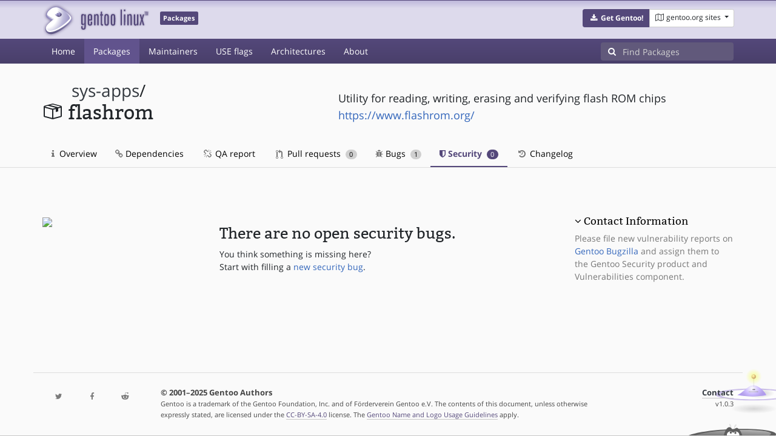

--- FILE ---
content_type: text/html; charset=utf-8
request_url: https://packages.gentoo.org/packages/sys-apps/flashrom/security
body_size: 2798
content:
<!doctype html><html lang="en"><head><title>sys-apps/flashrom – Gentoo Packages</title><meta charset="utf-8"><meta name="viewport" content="width=device-width, initial-scale=1.0"><meta name="theme-color" content="#54487a"><meta name="description" content="Gentoo Packages Database"><script src="/assets/application.js"></script><link rel="icon" href="https://packages.gentoo.org/favicon.ico" type="image/x-icon"><link rel="stylesheet" href="/assets/stylesheets.css"></head><body><header><div class="site-title"><div class="container"><div class="row justify-content-between"><div class="logo"><a href="/" title="Back to the homepage" class="site-logo"><img src="https://assets.gentoo.org/tyrian/site-logo.png" alt="Gentoo" srcset="https://assets.gentoo.org/tyrian/site-logo.svg"></a> <span class="site-label">Packages</span></div><div class="site-title-buttons"><div class="btn-group btn-group-sm"><a href="https://get.gentoo.org/" role="button" class="btn get-gentoo"><span class="fa fa-fw fa-download"></span> <strong>Get Gentoo!</strong></a><div class="btn-group btn-group-sm"><a class="btn gentoo-org-sites dropdown-toggle" data-toggle="dropdown" data-target="#" href="#"><span class="fa fa-fw fa-map-o"></span> <span class="d-none d-sm-inline">gentoo.org sites</span> <span class="caret"></span></a><div class="dropdown-menu dropdown-menu-right"><a class="dropdown-item" href="https://www.gentoo.org/" title="Main Gentoo website"><span class="fa fa-home fa-fw"></span> gentoo.org</a> <a class="dropdown-item" href="https://wiki.gentoo.org/" title="Find and contribute documentation"><span class="fa fa-file-text-o fa-fw"></span> Wiki</a> <a class="dropdown-item" href="https://bugs.gentoo.org/" title="Report issues and find common issues"><span class="fa fa-bug fa-fw"></span> Bugs</a> <a class="dropdown-item" href="https://forums.gentoo.org/" title="Discuss with the community"><span class="fa fa-comments-o fa-fw"></span> Forums</a> <a class="dropdown-item" href="https://packages.gentoo.org/" title="Find software for your Gentoo"><span class="fa fa-hdd-o fa-fw"></span> Packages</a><div class="dropdown-divider"></div><a class="dropdown-item" href="https://planet.gentoo.org/" title="Find out what's going on in the developer community"><span class="fa fa-rss fa-fw"></span> Planet</a> <a class="dropdown-item" href="https://archives.gentoo.org/" title="Read up on past discussions"><span class="fa fa-archive fa-fw"></span> Archives</a> <a class="dropdown-item" href="https://sources.gentoo.org/" title="Browse our source code"><span class="fa fa-code fa-fw"></span> Sources</a><div class="dropdown-divider"></div><a class="dropdown-item" href="https://infra-status.gentoo.org/" title="Get updates on the services provided by Gentoo"><span class="fa fa-server fa-fw"></span> Infra Status</a></div></div></div></div></div></div></div><nav class="tyrian-navbar navbar navbar-dark navbar-expand-lg bg-primary" role="navigation"><div class="container"><div class="navbar-header"><button class="navbar-toggler" type="button" data-toggle="collapse" data-target="#navbar-main-collapse" aria-controls="navbar-main-collapse" aria-expanded="false" aria-label="Toggle navigation"><span class="navbar-toggler-icon"></span></button></div><div class="collapse navbar-collapse navbar-main-collapse" id="navbar-main-collapse"><ul class="navbar-nav mr-auto"><li class="nav-item"><a class="nav-link" href="/">Home</a></li><li class="nav-item active"><a class="nav-link" href="/categories">Packages</a></li><li class="nav-item"><a class="nav-link" href="/maintainers">Maintainers</a></li><li class="nav-item"><a class="nav-link" href="/useflags">USE flags</a></li><li class="nav-item"><a class="nav-link" href="/arches">Architectures</a></li><li class="nav-item"><a class="nav-link" href="/about">About</a></li></ul><form class="form-inline inlinesearch" role="search" action="/packages/search" method="get"><div class="input-group"><div class="input-group-prepend"><span class="input-group-text" id="basic-addon1"><i class="fa fa-search" aria-hidden="true"></i></span></div><input class="form-control" name="q" type="text" placeholder="Find Packages" aria-label="Find Packages"></div></form></div></div></nav></header><div class="kk-header-container"><div class="container"><div class="row"><div class="col-12"><div class="row mt-3"><div class="col-md-5"><h1 class="stick-top kk-package-title" id="package-title" data-atom="sys-apps/flashrom" data-category="sys-apps" data-name="flashrom"><small class="kk-package-cat"><a href="/categories/sys-apps" class="text-dark">sys-apps</a>/</small><div><svg height="32" class="octicon octicon-package right left kk-package-icon" aria-label="Package icon" viewBox="0 0 16 16" version="1.1" width="32" role="img"><path fill-rule="evenodd" d="M1 4.27v7.47c0 .45.3.84.75.97l6.5 1.73c.16.05.34.05.5 0l6.5-1.73c.45-.13.75-.52.75-.97V4.27c0-.45-.3-.84-.75-.97l-6.5-1.74a1.4 1.4 0 0 0-.5 0L1.75 3.3c-.45.13-.75.52-.75.97zm7 9.09l-6-1.59V5l6 1.61v6.75zM2 4l2.5-.67L11 5.06l-2.5.67L2 4zm13 7.77l-6 1.59V6.61l2-.55V8.5l2-.53V5.53L15 5v6.77zm-2-7.24L6.5 2.8l2-.53L15 4l-2 .53z"></path></svg><div class="kk-package-name">flashrom</div></div></h1></div><div class="col-md-7"><p class="lead kk-package-maindesc">Utility for reading, writing, erasing and verifying flash ROM chips</p><p class="kk-package-homepage"><a href="https://www.flashrom.org/">https://www.flashrom.org/</a></p></div><div class="col-md-12 pt-4 mt-1"><nav class="nav kk-package-nav"><a class="nav-link" href="/packages/sys-apps/flashrom"><i class="fa fa-info mr-1" aria-hidden="true"></i> Overview </a><a class="nav-link" href="/packages/sys-apps/flashrom/dependencies"><i class="fa fa-link" aria-hidden="true"></i> Dependencies </a><a class="nav-link" href="/packages/sys-apps/flashrom/qa-report"><i class="fa fa-fw fa-chain-broken" aria-hidden="true"></i> QA report </a><a class="nav-link" href="/packages/sys-apps/flashrom/pull-requests"><i class="octicon octicon-git-pull-request opticon-resource-icon ml-1" aria-hidden="true"></i> Pull requests <span class="ml-1 badge badge-pill kk-misc-badge">0</span></a><a class="nav-link" href="/packages/sys-apps/flashrom/bugs"><i class="fa fa-bug" aria-hidden="true"></i> Bugs <span class="ml-1 badge badge-pill kk-misc-badge">1</span></a><a class="nav-link active" href="/packages/sys-apps/flashrom/security"><i class="fa fa-shield" aria-hidden="true"></i> Security <span class="ml-1 badge badge-pill kk-misc-badge">0</span></a><a class="nav-link" href="/packages/sys-apps/flashrom/changelog"><i class="fa fa-fw fa-history" aria-hidden="true"></i> Changelog </a></nav></div></div></div></div></div></div><div class="tab-content" id="myTabContent"><div class="container mb-5 tab-pane fade show active" id="overview" role="tabpanel" aria-labelledby="overview-tab"><div class="row"><div class="col-md-9"><div class="row pt-5"><div class="col-md-4"><img style="width: 100%;" src="https://upload.wikimedia.org/wikipedia/commons/thumb/4/4f/Larry-the-cow-full.svg/1200px-Larry-the-cow-full.svg.png"></div><div class="col-md-8 pt-3"><h2>There are no open security bugs.</h2><span>You think something is missing here? <br>Start with filling a <a href="https://bugs.gentoo.org/enter_bug.cgi?product=Gentoo Security&amp;component=Vulnerabilities&amp;short_desc=sys-apps/flashrom: &lt;ADD SUMMARY HERE&gt;">new security bug</a>.</span></div></div></div><div class="col-md-3 pt-5"><h4><a class="collapseLink" style="color:#000000;" data-toggle="collapse" href="#collapseDescription" role="button" aria-expanded="false" aria-controls="collapseDescription">Contact Information</a></h4><div class="collapse show" id="collapseDescription"><span class="text-muted">Please file new vulnerability reports on <a href="https://bugs.gentoo.org/enter_bug.cgi?product=Gentoo Security&amp;component=Vulnerabilities&amp;short_desc=sys-apps/flashrom: &lt;ADD SUMMARY HERE&gt;">Gentoo Bugzilla</a> and assign them to the Gentoo Security product and Vulnerabilities component.</span></div></div></div></div></div><footer style="background-color: #fafafa; box-shadow:none!important;"><div class="container pt-4" style="border-top: 1px solid #dddddd;"><div class="row"><div class="col-2 col-sm-2 col-md-2"><ul class="footerlinks three-icons"><li><a href="https://twitter.com/gentoo" title="@Gentoo on Twitter"><span class="fa fa-twitter fa-fw"></span></a></li><li><a href="https://www.facebook.com/gentoo.org" title="Gentoo on Facebook"><span class="fa fa-facebook fa-fw"></span></a></li><li><a href="https://www.reddit.com/r/Gentoo/" title="Gentoo on Reddit"><span class="fa fa-reddit-alien fa-fw"></span></a></li></ul></div><div class="col-8 col-sm-8 col-md-8"><strong>&copy; 2001&ndash;2025 Gentoo Authors</strong><br><small>Gentoo is a trademark of the Gentoo Foundation, Inc. and of Förderverein Gentoo e.V. The contents of this document, unless otherwise expressly stated, are licensed under the <a href="https://creativecommons.org/licenses/by-sa/4.0/" rel="license">CC-BY-SA-4.0</a> license. The <a href="https://www.gentoo.org/inside-gentoo/foundation/name-logo-guidelines.html">Gentoo Name and Logo Usage Guidelines</a> apply.</small></div><div class="col-2 col-sm-2 col-md-2 text-right"><strong><a class="text-dark" href="https://www.gentoo.org/inside-gentoo/contact/">Contact</a></strong><br><small>v1.0.3</small></div></div></div></footer></body></html>